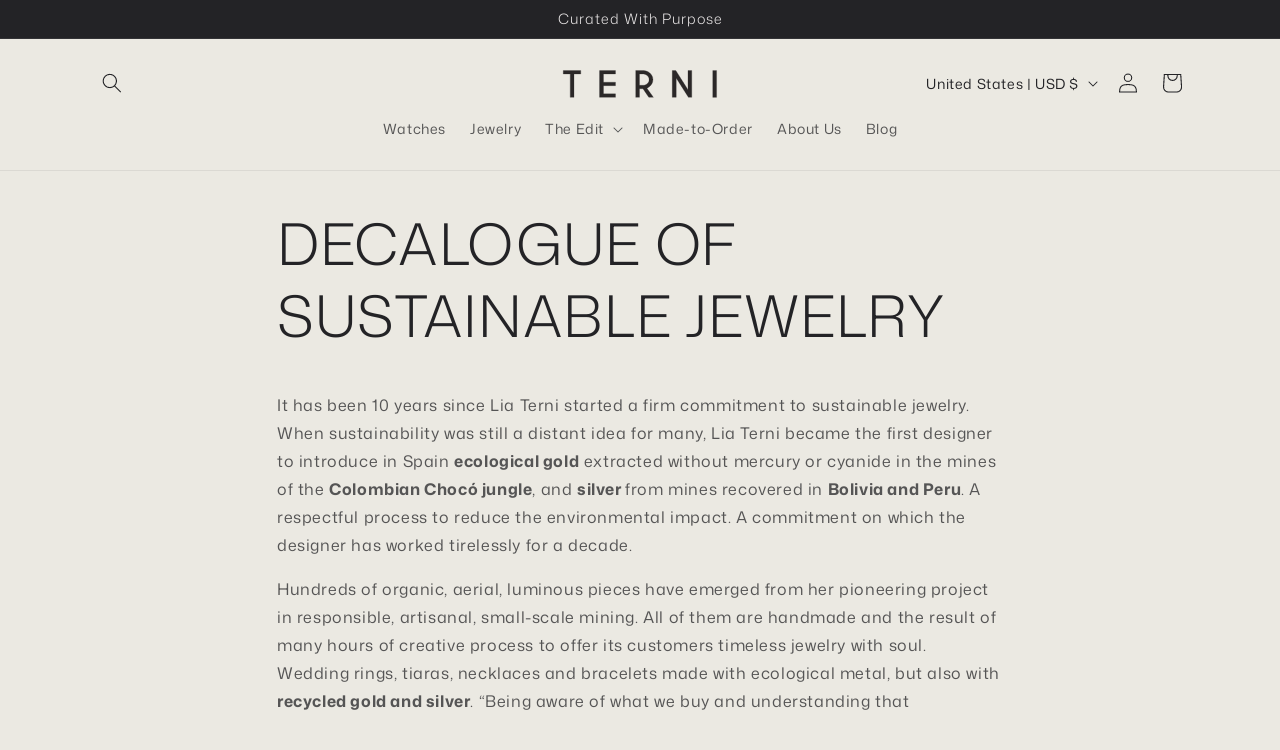

--- FILE ---
content_type: image/svg+xml
request_url: https://www.liaterni.com/cdn/shop/files/terni-logo_b0557637-e1be-43c6-8166-09c97838064d.svg?v=1753208875&width=1100
body_size: 998
content:
<svg viewBox="0 0 161.02 53.87" xmlns="http://www.w3.org/2000/svg" data-name="Calque 1" id="Calque_1">
  <defs>
    <style>
      .cls-1 {
        fill: none;
        stroke: #2b2828;
        stroke-miterlimit: 10;
        stroke-width: .25px;
      }

      .cls-2 {
        isolation: isolate;
      }

      .cls-3 {
        fill: #2b2828;
      }
    </style>
  </defs>
  <g class="cls-2">
    <g class="cls-2">
      <path d="M11.99,7.7v24.5h-3.91V7.7H1.06v-3.64h17.95v3.64h-7.02Z" class="cls-3"></path>
      <path d="M54.42,4.06v3.64h-12.33v8.6h12.33v3.64h-12.33v8.6h12.33v3.66h-16.22V4.06h16.22Z" class="cls-3"></path>
      <path d="M82.46,23.2h-3.56v9.01h-3.9V4.06h8.54c2.42.31,4.47,1.24,6.14,2.8,1.99,1.88,2.99,4.13,2.99,6.75s-1,4.91-2.99,6.79c-1.38,1.29-2.44,2.02-3.16,2.18l6.68,9.62h-4.72l-6.02-9.01ZM78.9,7.72v11.82h3.56c1.73,0,3.21-.58,4.45-1.73s1.85-2.55,1.85-4.19-.62-3.02-1.85-4.17c-1.24-1.15-2.72-1.72-4.45-1.72h-3.56Z" class="cls-3"></path>
      <path d="M112.46,4.06h3.56l12.42,20.09V4.06h3.91v28.14h-3.41l-12.59-20.33v20.33h-3.9V4.06Z" class="cls-3"></path>
      <path d="M157.69,4.06v28.14h-3.9V4.06h3.9Z" class="cls-3"></path>
    </g>
    <g class="cls-2">
      <path d="M11.99,7.7v24.5h-3.91V7.7H1.06v-3.64h17.95v3.64h-7.02Z" class="cls-1"></path>
      <path d="M54.42,4.06v3.64h-12.33v8.6h12.33v3.64h-12.33v8.6h12.33v3.66h-16.22V4.06h16.22Z" class="cls-1"></path>
      <path d="M82.46,23.2h-3.56v9.01h-3.9V4.06h8.54c2.42.31,4.47,1.24,6.14,2.8,1.99,1.88,2.99,4.13,2.99,6.75s-1,4.91-2.99,6.79c-1.38,1.29-2.44,2.02-3.16,2.18l6.68,9.62h-4.72l-6.02-9.01ZM78.9,7.72v11.82h3.56c1.73,0,3.21-.58,4.45-1.73s1.85-2.55,1.85-4.19-.62-3.02-1.85-4.17c-1.24-1.15-2.72-1.72-4.45-1.72h-3.56Z" class="cls-1"></path>
      <path d="M112.46,4.06h3.56l12.42,20.09V4.06h3.91v28.14h-3.41l-12.59-20.33v20.33h-3.9V4.06Z" class="cls-1"></path>
      <path d="M157.69,4.06v28.14h-3.9V4.06h3.9Z" class="cls-1"></path>
    </g>
  </g>
  <g class="cls-2">
    <g class="cls-2">
      <path d="M23.01,50.56c0,1.45-.61,1.97-1.77,1.97-.28,0-.52-.03-.72-.06v-.71c.13.03.42.05.63.05.83,0,.94-.57.94-1.21v-4.59h.92v4.57Z" class="cls-3"></path>
    </g>
    <g class="cls-2">
      <path d="M26.82,50.24c0,.95.52,1.64,1.38,1.64.79,0,1.05-.39,1.21-.73h.88c-.2.6-.74,1.41-2.12,1.41-1.57,0-2.22-1.21-2.22-2.41,0-1.4.75-2.51,2.28-2.51,1.62,0,2.15,1.21,2.15,2.21,0,.15,0,.27-.01.39h-3.54ZM29.49,49.67c-.01-.78-.43-1.4-1.28-1.4s-1.28.57-1.37,1.4h2.64Z" class="cls-3"></path>
    </g>
    <g class="cls-2">
      <path d="M33.76,47.74c.62,2.2.98,3.46,1.07,3.95h.01c.09-.44.45-1.61,1.16-3.95h.85c.78,2.66,1.02,3.43,1.1,3.85h0c.13-.5.33-1.2,1.11-3.85h.88l-1.54,4.7h-.94c-.49-1.71-.97-3.3-1.08-3.81h0c-.09.51-.53,1.94-1.1,3.81h-.97l-1.46-4.7h.91Z" class="cls-3"></path>
    </g>
    <g class="cls-2">
      <path d="M43.1,50.24c0,.95.52,1.64,1.38,1.64.79,0,1.05-.39,1.21-.73h.88c-.2.6-.74,1.41-2.12,1.41-1.57,0-2.22-1.21-2.22-2.41,0-1.4.75-2.51,2.28-2.51,1.62,0,2.15,1.21,2.15,2.21,0,.15,0,.27-.01.39h-3.54ZM45.78,49.67c-.01-.78-.43-1.4-1.28-1.4s-1.28.57-1.37,1.4h2.64Z" class="cls-3"></path>
    </g>
    <g class="cls-2">
      <path d="M49.58,52.44v-6.8h.87v6.8h-.87Z" class="cls-3"></path>
    </g>
    <g class="cls-2">
      <path d="M53.68,49.02c0-.66,0-1.03,0-1.28h.85c0,.13.03.5.03.95.26-.63.85-1.05,1.68-1.07v.81c-1.03.03-1.68.54-1.68,1.72v2.28h-.87v-3.42Z" class="cls-3"></path>
    </g>
    <g class="cls-2">
      <path d="M59.48,47.74c.81,2.25,1.26,3.49,1.4,3.97h0c.16-.54.52-1.61,1.34-3.97h.87l-1.8,4.91c-.5,1.38-.89,1.72-1.91,1.72-.16,0-.35,0-.54-.03v-.71c.13,0,.28.02.42.02.63,0,.87-.26,1.17-1.04l-1.88-4.88h.94Z" class="cls-3"></path>
      <path d="M74.16,51.41c0,.44.04.89.07,1.03h-.83c-.04-.1-.07-.32-.08-.61-.18.3-.58.72-1.55.72-1.19,0-1.69-.72-1.69-1.44,0-1.05.88-1.53,2.38-1.53h.85v-.4c0-.42-.14-.92-1.08-.92-.83,0-.98.39-1.07.75h-.84c.07-.65.5-1.39,1.94-1.39,1.23,0,1.91.47,1.91,1.54v2.24ZM73.31,50.15h-.81c-1,0-1.53.26-1.53.92,0,.49.36.84.98.84,1.21,0,1.37-.76,1.37-1.61v-.15Z" class="cls-3"></path>
      <path d="M77.64,48.93c0-.41,0-.82,0-1.19h.84c.03.14.04.63.04.77.2-.4.6-.88,1.57-.88s1.68.54,1.68,1.79v3.02h-.87v-2.92c0-.71-.3-1.19-1.06-1.19-.95,0-1.33.68-1.33,1.62v2.48h-.87v-3.51Z" class="cls-3"></path>
      <path d="M89.41,45.64v5.47c0,.44,0,.87,0,1.33h-.83c-.03-.12-.05-.48-.05-.67-.25.49-.75.78-1.58.78-1.3,0-2.09-.98-2.09-2.41s.86-2.51,2.25-2.51c.89,0,1.29.33,1.42.6v-2.59h.87ZM87.14,51.87c1.17,0,1.44-.82,1.44-1.84s-.24-1.7-1.37-1.7c-.89,0-1.44.66-1.44,1.8s.57,1.75,1.37,1.75Z" class="cls-3"></path>
    </g>
    <g class="cls-2">
      <path d="M97.98,52.44l-1.85-6.45h.97c.53,2.11,1.28,4.78,1.41,5.51h0c.18-.82,1.13-3.86,1.57-5.51h.89c.42,1.45,1.36,4.71,1.51,5.48h0c.23-1.11,1.19-4.16,1.56-5.48h.9l-2.01,6.45h-.98c-.42-1.48-1.3-4.56-1.46-5.33h0c-.21.96-1.1,3.84-1.54,5.33h-.98Z" class="cls-3"></path>
    </g>
    <g class="cls-2">
      <path d="M110.98,51.41c0,.44.04.89.07,1.03h-.83c-.04-.1-.07-.32-.08-.61-.18.3-.58.72-1.56.72-1.19,0-1.69-.72-1.69-1.44,0-1.05.88-1.53,2.38-1.53h.85v-.4c0-.42-.14-.92-1.08-.92-.83,0-.98.39-1.07.75h-.84c.07-.65.5-1.39,1.94-1.39,1.23,0,1.91.47,1.91,1.54v2.24ZM110.13,50.15h-.81c-1,0-1.53.26-1.53.92,0,.49.36.84.98.84,1.21,0,1.37-.76,1.37-1.61v-.15Z" class="cls-3"></path>
    </g>
    <g class="cls-2">
      <path d="M113.56,47.74h.87v-1.39h.86v1.39h1.11v.66h-1.11v2.75c0,.46.12.69.57.69.12,0,.3,0,.44-.04v.61c-.21.07-.5.08-.75.08-.78,0-1.12-.38-1.12-1.16v-2.95h-.87v-.66Z" class="cls-3"></path>
    </g>
    <g class="cls-2">
      <path d="M122.96,51.01c-.21.8-.79,1.55-2.07,1.55-1.39,0-2.24-.93-2.24-2.44,0-1.33.8-2.48,2.3-2.48s1.95.96,2.01,1.57h-.86c-.12-.47-.44-.89-1.17-.89-.88,0-1.39.71-1.39,1.78s.49,1.79,1.36,1.79c.62,0,.99-.32,1.2-.87h.86Z" class="cls-3"></path>
      <path d="M126.86,45.64v2.8c.25-.42.71-.81,1.56-.81.8,0,1.69.41,1.69,1.81v3h-.87v-2.86c0-.8-.36-1.24-1.09-1.24-.9,0-1.3.56-1.3,1.54v2.57h-.87v-6.8h.87Z" class="cls-3"></path>
    </g>
    <g class="cls-2">
      <path d="M133.7,50.24c0,.95.52,1.64,1.38,1.64.79,0,1.05-.39,1.21-.73h.88c-.2.6-.74,1.41-2.12,1.41-1.57,0-2.22-1.21-2.22-2.41,0-1.4.75-2.51,2.28-2.51,1.62,0,2.15,1.21,2.15,2.21,0,.15,0,.27-.01.39h-3.54ZM136.37,49.67c-.01-.78-.43-1.4-1.28-1.4s-1.28.57-1.37,1.4h2.64Z" class="cls-3"></path>
    </g>
    <g class="cls-2">
      <path d="M140.68,51.1c.14.51.54.82,1.23.82.73,0,1.02-.3,1.02-.72s-.23-.65-1.19-.86c-1.44-.32-1.73-.74-1.73-1.38s.53-1.32,1.81-1.32,1.83.7,1.89,1.35h-.83c-.08-.3-.33-.72-1.09-.72-.7,0-.92.31-.92.62,0,.35.21.53,1.13.73,1.52.34,1.83.82,1.83,1.51,0,.83-.7,1.43-1.95,1.43s-1.94-.61-2.07-1.46h.87Z" class="cls-3"></path>
    </g>
  </g>
</svg>

--- FILE ---
content_type: image/svg+xml
request_url: https://www.liaterni.com/cdn/shop/files/logo-2Plan_de_travail_3.svg?v=1753125021&width=160
body_size: -421
content:
<svg viewBox="0 0 163.39 34.67" xmlns="http://www.w3.org/2000/svg" data-name="Calque 1" id="Calque_1">
  <defs>
    <style>
      .cls-1 {
        fill: none;
        stroke: #2b2828;
        stroke-miterlimit: 10;
        stroke-width: .25px;
      }

      .cls-2 {
        isolation: isolate;
      }

      .cls-3 {
        fill: #2b2828;
      }
    </style>
  </defs>
  <g class="cls-2">
    <g class="cls-2">
      <path d="M14.24,7.34v24.5h-3.91V7.34H3.3v-3.64h17.95v3.64h-7.02Z" class="cls-3"></path>
      <path d="M56.66,3.7v3.64h-12.33v8.6h12.33v3.64h-12.33v8.6h12.33v3.66h-16.22V3.7h16.22Z" class="cls-3"></path>
      <path d="M84.71,22.83h-3.56v9.01h-3.9V3.7h8.54c2.42.31,4.47,1.24,6.14,2.8,1.99,1.88,2.99,4.13,2.99,6.75s-1,4.91-2.99,6.79c-1.38,1.29-2.44,2.02-3.16,2.18l6.68,9.62h-4.72l-6.02-9.01ZM81.15,7.36v11.82h3.56c1.73,0,3.21-.58,4.45-1.73s1.85-2.55,1.85-4.19-.62-3.02-1.85-4.17c-1.24-1.15-2.72-1.72-4.45-1.72h-3.56Z" class="cls-3"></path>
      <path d="M114.71,3.7h3.56l12.42,20.09V3.7h3.91v28.14h-3.41l-12.59-20.33v20.33h-3.9V3.7Z" class="cls-3"></path>
      <path d="M159.93,3.7v28.14h-3.9V3.7h3.9Z" class="cls-3"></path>
    </g>
    <g class="cls-2">
      <path d="M14.24,7.34v24.5h-3.91V7.34H3.3v-3.64h17.95v3.64h-7.02Z" class="cls-1"></path>
      <path d="M56.66,3.7v3.64h-12.33v8.6h12.33v3.64h-12.33v8.6h12.33v3.66h-16.22V3.7h16.22Z" class="cls-1"></path>
      <path d="M84.71,22.83h-3.56v9.01h-3.9V3.7h8.54c2.42.31,4.47,1.24,6.14,2.8,1.99,1.88,2.99,4.13,2.99,6.75s-1,4.91-2.99,6.79c-1.38,1.29-2.44,2.02-3.16,2.18l6.68,9.62h-4.72l-6.02-9.01ZM81.15,7.36v11.82h3.56c1.73,0,3.21-.58,4.45-1.73s1.85-2.55,1.85-4.19-.62-3.02-1.85-4.17c-1.24-1.15-2.72-1.72-4.45-1.72h-3.56Z" class="cls-1"></path>
      <path d="M114.71,3.7h3.56l12.42,20.09V3.7h3.91v28.14h-3.41l-12.59-20.33v20.33h-3.9V3.7Z" class="cls-1"></path>
      <path d="M159.93,3.7v28.14h-3.9V3.7h3.9Z" class="cls-1"></path>
    </g>
  </g>
</svg>